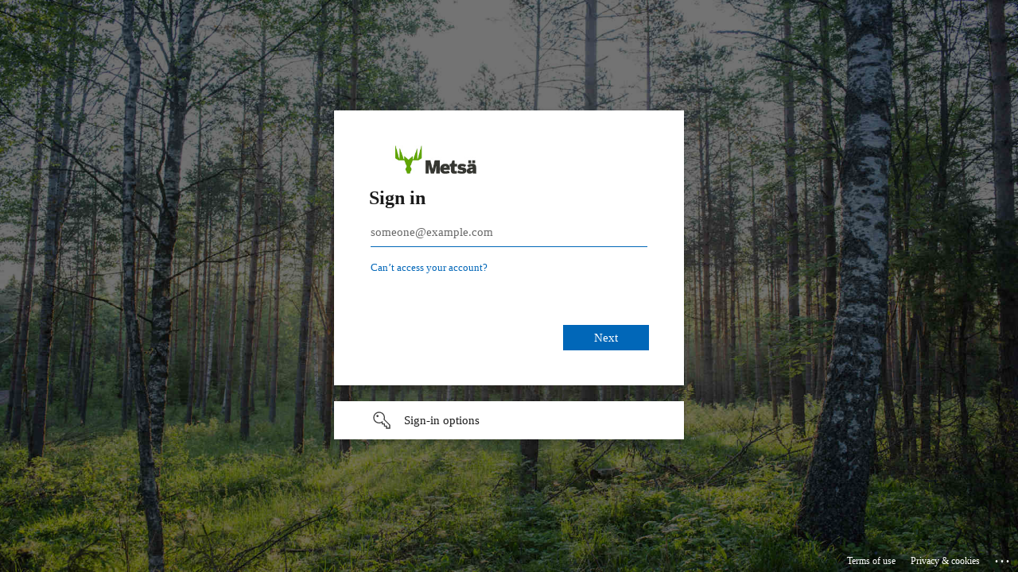

--- FILE ---
content_type: text/html; charset=utf-8
request_url: https://login.microsoftonline.com/770c8619-ed01-4f02-84c5-2d8ea3da5d94/oauth2/v2.0/authorize?client_id=3931af1c-a7a7-4ab6-b6bd-dff77e727f49&redirect_uri=https%3A%2F%2Fwww.metsagroup.com%2Fsignin-oidc%2F&response_type=id_token&scope=openid%20profile&response_mode=form_post&nonce=639046714764741010.OTU5OTRkYmEtNzdlYS00MDU1LWI0MWMtZmZjOTNkYTMzZWIwYmM5MWIxY2ItNGE0ZS00ODlhLTkxNDMtMGQ2MWI0YzZiMzg2&prompt=select_account&state=CfDJ8CJr_5BMs_tBr_dAIt7OmrRr_0wgB3Ege1Um1qW35mlWNMHYKwgQNUDFfw7vwh2rrPWOd4mcX6BzX6PK3ZntK1IlrpcDIT8M4MyBj-7xtqLZhkXnQMISME-jfDXt74Cv8NhfyaJushB0dqggv7ddjopEhqUM7-dAwGFi8-vILprQ6FPHzJYFPRqAZSK-43MSZ_OO0XA0KmwE2MGnD2JIc4PHVZLel69qTR3jBTT8aTFMr-XjvuAuEGWSWqQYVmWGfRlrJ_hkAzjCaI87xoYjQ0KFVm1_RjnahNt7t1MjXYSvLOmMISWtY8KXxhl5EBQcRn3jSttSTSnAVQuBw_vy1grVEPcC87ouaZJKpqfwFUFF5qyVxNg7NwjEMnvKdG6eLilI2Bf0PNLmTxIIpUOUH_s&x-client-SKU=ID_NET8_0&x-client-ver=7.1.2.0&sso_reload=true
body_size: 17234
content:


<!-- Copyright (C) Microsoft Corporation. All rights reserved. -->
<!DOCTYPE html>
<html dir="ltr" class="" lang="en">
<head>
    <title>Sign in to your account</title>
    <meta http-equiv="Content-Type" content="text/html; charset=UTF-8">
    <meta http-equiv="X-UA-Compatible" content="IE=edge">
    <meta name="viewport" content="width=device-width, initial-scale=1.0, maximum-scale=2.0, user-scalable=yes">
    <meta http-equiv="Pragma" content="no-cache">
    <meta http-equiv="Expires" content="-1">
    <link rel="preconnect" href="https://aadcdn.msauth.net" crossorigin>
<meta http-equiv="x-dns-prefetch-control" content="on">
<link rel="dns-prefetch" href="//aadcdn.msauth.net">
<link rel="dns-prefetch" href="//aadcdn.msftauth.net">

    <meta name="PageID" content="ConvergedSignIn" />
    <meta name="SiteID" content="" />
    <meta name="ReqLC" content="1033" />
    <meta name="LocLC" content="en-US" />


        <meta name="format-detection" content="telephone=no" />

    <noscript>
        <meta http-equiv="Refresh" content="0; URL=https://login.microsoftonline.com/jsdisabled" />
    </noscript>

    
    
<meta name="robots" content="none" />

<script type="text/javascript" nonce='etdChqG2WKJlcJLdUQfI_w'>//<![CDATA[
$Config={"fShowPersistentCookiesWarning":false,"urlMsaSignUp":"https://login.live.com/oauth20_authorize.srf?scope=openid+profile+email+offline_access\u0026response_type=code\u0026client_id=51483342-085c-4d86-bf88-cf50c7252078\u0026response_mode=form_post\u0026redirect_uri=https%3a%2f%2flogin.microsoftonline.com%2fcommon%2ffederation%2foauth2msa\u0026state=[base64]\u0026estsfed=1\u0026uaid=9c98c7999f1e44c087930ff478eb3c55\u0026signup=1\u0026lw=1\u0026fl=easi2\u0026fci=3931af1c-a7a7-4ab6-b6bd-dff77e727f49","urlMsaLogout":"https://login.live.com/logout.srf?iframed_by=https%3a%2f%2flogin.microsoftonline.com","urlOtherIdpForget":"https://login.live.com/forgetme.srf?iframed_by=https%3a%2f%2flogin.microsoftonline.com","showCantAccessAccountLink":true,"arrExternalTrustedRealmFederatedIdps":[{"IdpType":400,"IdpSignInUrl":"https://login.live.com/oauth20_authorize.srf?scope=openid+profile+email+offline_access\u0026response_type=code\u0026client_id=51483342-085c-4d86-bf88-cf50c7252078\u0026response_mode=form_post\u0026redirect_uri=https%3a%2f%2flogin.microsoftonline.com%2fcommon%2ffederation%2foauth2msa\u0026state=[base64]\u0026estsfed=1\u0026uaid=9c98c7999f1e44c087930ff478eb3c55\u0026fci=3931af1c-a7a7-4ab6-b6bd-dff77e727f49\u0026idp_hint=github.com","DisplayName":"GitHub","Promoted":false}],"fEnableShowResendCode":true,"iShowResendCodeDelay":90000,"sSMSCtryPhoneData":"AF~Afghanistan~93!!!AX~Åland Islands~358!!!AL~Albania~355!!!DZ~Algeria~213!!!AS~American Samoa~1!!!AD~Andorra~376!!!AO~Angola~244!!!AI~Anguilla~1!!!AG~Antigua and Barbuda~1!!!AR~Argentina~54!!!AM~Armenia~374!!!AW~Aruba~297!!!AC~Ascension Island~247!!!AU~Australia~61!!!AT~Austria~43!!!AZ~Azerbaijan~994!!!BS~Bahamas~1!!!BH~Bahrain~973!!!BD~Bangladesh~880!!!BB~Barbados~1!!!BY~Belarus~375!!!BE~Belgium~32!!!BZ~Belize~501!!!BJ~Benin~229!!!BM~Bermuda~1!!!BT~Bhutan~975!!!BO~Bolivia~591!!!BQ~Bonaire~599!!!BA~Bosnia and Herzegovina~387!!!BW~Botswana~267!!!BR~Brazil~55!!!IO~British Indian Ocean Territory~246!!!VG~British Virgin Islands~1!!!BN~Brunei~673!!!BG~Bulgaria~359!!!BF~Burkina Faso~226!!!BI~Burundi~257!!!CV~Cabo Verde~238!!!KH~Cambodia~855!!!CM~Cameroon~237!!!CA~Canada~1!!!KY~Cayman Islands~1!!!CF~Central African Republic~236!!!TD~Chad~235!!!CL~Chile~56!!!CN~China~86!!!CX~Christmas Island~61!!!CC~Cocos (Keeling) Islands~61!!!CO~Colombia~57!!!KM~Comoros~269!!!CG~Congo~242!!!CD~Congo (DRC)~243!!!CK~Cook Islands~682!!!CR~Costa Rica~506!!!CI~Côte d\u0027Ivoire~225!!!HR~Croatia~385!!!CU~Cuba~53!!!CW~Curaçao~599!!!CY~Cyprus~357!!!CZ~Czechia~420!!!DK~Denmark~45!!!DJ~Djibouti~253!!!DM~Dominica~1!!!DO~Dominican Republic~1!!!EC~Ecuador~593!!!EG~Egypt~20!!!SV~El Salvador~503!!!GQ~Equatorial Guinea~240!!!ER~Eritrea~291!!!EE~Estonia~372!!!ET~Ethiopia~251!!!FK~Falkland Islands~500!!!FO~Faroe Islands~298!!!FJ~Fiji~679!!!FI~Finland~358!!!FR~France~33!!!GF~French Guiana~594!!!PF~French Polynesia~689!!!GA~Gabon~241!!!GM~Gambia~220!!!GE~Georgia~995!!!DE~Germany~49!!!GH~Ghana~233!!!GI~Gibraltar~350!!!GR~Greece~30!!!GL~Greenland~299!!!GD~Grenada~1!!!GP~Guadeloupe~590!!!GU~Guam~1!!!GT~Guatemala~502!!!GG~Guernsey~44!!!GN~Guinea~224!!!GW~Guinea-Bissau~245!!!GY~Guyana~592!!!HT~Haiti~509!!!HN~Honduras~504!!!HK~Hong Kong SAR~852!!!HU~Hungary~36!!!IS~Iceland~354!!!IN~India~91!!!ID~Indonesia~62!!!IR~Iran~98!!!IQ~Iraq~964!!!IE~Ireland~353!!!IM~Isle of Man~44!!!IL~Israel~972!!!IT~Italy~39!!!JM~Jamaica~1!!!JP~Japan~81!!!JE~Jersey~44!!!JO~Jordan~962!!!KZ~Kazakhstan~7!!!KE~Kenya~254!!!KI~Kiribati~686!!!KR~Korea~82!!!KW~Kuwait~965!!!KG~Kyrgyzstan~996!!!LA~Laos~856!!!LV~Latvia~371!!!LB~Lebanon~961!!!LS~Lesotho~266!!!LR~Liberia~231!!!LY~Libya~218!!!LI~Liechtenstein~423!!!LT~Lithuania~370!!!LU~Luxembourg~352!!!MO~Macao SAR~853!!!MG~Madagascar~261!!!MW~Malawi~265!!!MY~Malaysia~60!!!MV~Maldives~960!!!ML~Mali~223!!!MT~Malta~356!!!MH~Marshall Islands~692!!!MQ~Martinique~596!!!MR~Mauritania~222!!!MU~Mauritius~230!!!YT~Mayotte~262!!!MX~Mexico~52!!!FM~Micronesia~691!!!MD~Moldova~373!!!MC~Monaco~377!!!MN~Mongolia~976!!!ME~Montenegro~382!!!MS~Montserrat~1!!!MA~Morocco~212!!!MZ~Mozambique~258!!!MM~Myanmar~95!!!NA~Namibia~264!!!NR~Nauru~674!!!NP~Nepal~977!!!NL~Netherlands~31!!!NC~New Caledonia~687!!!NZ~New Zealand~64!!!NI~Nicaragua~505!!!NE~Niger~227!!!NG~Nigeria~234!!!NU~Niue~683!!!NF~Norfolk Island~672!!!KP~North Korea~850!!!MK~North Macedonia~389!!!MP~Northern Mariana Islands~1!!!NO~Norway~47!!!OM~Oman~968!!!PK~Pakistan~92!!!PW~Palau~680!!!PS~Palestinian Authority~970!!!PA~Panama~507!!!PG~Papua New Guinea~675!!!PY~Paraguay~595!!!PE~Peru~51!!!PH~Philippines~63!!!PL~Poland~48!!!PT~Portugal~351!!!PR~Puerto Rico~1!!!QA~Qatar~974!!!RE~Réunion~262!!!RO~Romania~40!!!RU~Russia~7!!!RW~Rwanda~250!!!BL~Saint Barthélemy~590!!!KN~Saint Kitts and Nevis~1!!!LC~Saint Lucia~1!!!MF~Saint Martin~590!!!PM~Saint Pierre and Miquelon~508!!!VC~Saint Vincent and the Grenadines~1!!!WS~Samoa~685!!!SM~San Marino~378!!!ST~São Tomé and Príncipe~239!!!SA~Saudi Arabia~966!!!SN~Senegal~221!!!RS~Serbia~381!!!SC~Seychelles~248!!!SL~Sierra Leone~232!!!SG~Singapore~65!!!SX~Sint Maarten~1!!!SK~Slovakia~421!!!SI~Slovenia~386!!!SB~Solomon Islands~677!!!SO~Somalia~252!!!ZA~South Africa~27!!!SS~South Sudan~211!!!ES~Spain~34!!!LK~Sri Lanka~94!!!SH~St Helena, Ascension, and Tristan da Cunha~290!!!SD~Sudan~249!!!SR~Suriname~597!!!SJ~Svalbard~47!!!SZ~Swaziland~268!!!SE~Sweden~46!!!CH~Switzerland~41!!!SY~Syria~963!!!TW~Taiwan~886!!!TJ~Tajikistan~992!!!TZ~Tanzania~255!!!TH~Thailand~66!!!TL~Timor-Leste~670!!!TG~Togo~228!!!TK~Tokelau~690!!!TO~Tonga~676!!!TT~Trinidad and Tobago~1!!!TA~Tristan da Cunha~290!!!TN~Tunisia~216!!!TR~Turkey~90!!!TM~Turkmenistan~993!!!TC~Turks and Caicos Islands~1!!!TV~Tuvalu~688!!!VI~U.S. Virgin Islands~1!!!UG~Uganda~256!!!UA~Ukraine~380!!!AE~United Arab Emirates~971!!!GB~United Kingdom~44!!!US~United States~1!!!UY~Uruguay~598!!!UZ~Uzbekistan~998!!!VU~Vanuatu~678!!!VA~Vatican City~39!!!VE~Venezuela~58!!!VN~Vietnam~84!!!WF~Wallis and Futuna~681!!!YE~Yemen~967!!!ZM~Zambia~260!!!ZW~Zimbabwe~263","fUseInlinePhoneNumber":true,"fDetectBrowserCapabilities":true,"fUseMinHeight":true,"fShouldSupportTargetCredentialForRecovery":true,"fAvoidNewOtcGenerationWhenAlreadySent":true,"fUseCertificateInterstitialView":true,"fIsPasskeySupportEnabled":true,"arrPromotedFedCredTypes":[],"fShowUserAlreadyExistErrorHandling":true,"fBlockOnAppleEmailClaimError":true,"fIsVerifiableCredentialsSupportEnabled":true,"iVerifiableCredentialPresentationPollingIntervalSeconds":0.5,"iVerifiableCredentialPresentationPollingTimeoutSeconds":300,"fIsQrPinEnabled":true,"fPasskeyAssertionRedirect":true,"fFixUrlExternalIdpFederation":true,"fEnableBackButtonBugFix":true,"fEnableTotalLossRecovery":true,"fUpdatePromotedCredTypesOrder":true,"fUseNewPromotedCredsComponent":true,"urlSessionState":"https://login.microsoftonline.com/common/DeviceCodeStatus","urlResetPassword":"https://passwordreset.microsoftonline.com/?ru=https%3a%2f%2flogin.microsoftonline.com%2f770c8619-ed01-4f02-84c5-2d8ea3da5d94%2freprocess%3fctx%[base64]\u0026mkt=en-US\u0026hosted=0\u0026device_platform=macOS","urlMsaResetPassword":"https://account.live.com/password/reset?wreply=https%3a%2f%2flogin.microsoftonline.com%2f770c8619-ed01-4f02-84c5-2d8ea3da5d94%2freprocess%3fctx%[base64]\u0026mkt=en-US","fFixUrlResetPassword":true,"urlGetCredentialType":"https://login.microsoftonline.com/common/GetCredentialType?mkt=en-US","urlGetRecoveryCredentialType":"https://login.microsoftonline.com/common/getrecoverycredentialtype?mkt=en-US","urlGetOneTimeCode":"https://login.microsoftonline.com/common/GetOneTimeCode","urlLogout":"https://login.microsoftonline.com/770c8619-ed01-4f02-84c5-2d8ea3da5d94/uxlogout","urlForget":"https://login.microsoftonline.com/forgetuser","urlDisambigRename":"https://go.microsoft.com/fwlink/p/?LinkID=733247","urlGoToAADError":"https://login.live.com/oauth20_authorize.srf?scope=openid+profile+email+offline_access\u0026response_type=code\u0026client_id=51483342-085c-4d86-bf88-cf50c7252078\u0026response_mode=form_post\u0026redirect_uri=https%3a%2f%2flogin.microsoftonline.com%2fcommon%2ffederation%2foauth2msa\u0026state=[base64]\u0026estsfed=1\u0026uaid=9c98c7999f1e44c087930ff478eb3c55\u0026fci=3931af1c-a7a7-4ab6-b6bd-dff77e727f49","urlDeviceFingerprinting":"","urlPIAEndAuth":"https://login.microsoftonline.com/common/PIA/EndAuth","urlStartTlr":"https://login.microsoftonline.com/770c8619-ed01-4f02-84c5-2d8ea3da5d94/tlr/start","fKMSIEnabled":false,"iLoginMode":1,"fAllowPhoneSignIn":true,"fAllowPhoneInput":true,"fAllowSkypeNameLogin":true,"iMaxPollErrors":5,"iPollingTimeout":300,"srsSuccess":true,"fShowSwitchUser":true,"arrValErrs":["16000"],"sErrorCode":"16000","sWAMExtension":"ppnbnpeolgkicgegkbkbjmhlideopiji","sWAMChannel":"53ee284d-920a-4b59-9d30-a60315b26836","sErrTxt":"","sResetPasswordPrefillParam":"username","onPremPasswordValidationConfig":{"isUserRealmPrecheckEnabled":true},"fSwitchDisambig":true,"oCancelPostParams":{"error":"access_denied","error_subcode":"cancel","state":"[base64]","canary":"1GxZfRCFgZR4550lj/1qOG2N9j5WYYPUUWtOcpOnwA0=1:1:CANARY:+AJzUYgzg7fIraO1Qk1osPoPRN0hwaMPZVlFoaHL/jc="},"iRemoteNgcPollingType":2,"fUseNewNoPasswordTypes":true,"urlAadSignup":"https://signup.microsoft.com/signup?sku=teams_commercial_trial\u0026origin=ests\u0026culture=en-US","urlTenantedEndpointFormat":"https://login.microsoftonline.com/{0}/oauth2/v2.0/authorize?client_id=3931af1c-a7a7-4ab6-b6bd-dff77e727f49\u0026redirect_uri=https%3a%2f%2fwww.metsagroup.com%2fsignin-oidc%2f\u0026response_type=id_token\u0026scope=openid+profile\u0026response_mode=form_post\u0026nonce=639046714764741010.OTU5OTRkYmEtNzdlYS00MDU1LWI0MWMtZmZjOTNkYTMzZWIwYmM5MWIxY2ItNGE0ZS00ODlhLTkxNDMtMGQ2MWI0YzZiMzg2\u0026prompt=select_account\u0026state=[base64]\u0026x-client-SKU=ID_NET8_0\u0026x-client-ver=7.1.2.0\u0026sso_reload=true\u0026allowbacktocommon=True","sCloudInstanceName":"microsoftonline.com","fShowSignInOptionsAsButton":true,"fUseNewPhoneSignInError":true,"fIsUpdatedAutocompleteEnabled":true,"fActivateFocusOnApprovalNumberRemoteNGC":true,"fIsPasskey":true,"fEnableDFPIntegration":true,"fEnableCenterFocusedApprovalNumber":true,"fShowPassKeyErrorUCP":true,"fFixPhoneDisambigSignupRedirect":true,"fEnableQrCodeA11YFixes":true,"fEnablePasskeyAwpError":true,"fEnableAuthenticatorTimeoutFix":true,"fEnablePasskeyAutofillUI":true,"sCrossDomainCanary":"[base64]","arrExcludedDisplayNames":["unknown"],"fFixShowRevealPassword":true,"fRemoveTLRFragment":true,"iMaxStackForKnockoutAsyncComponents":10000,"fShowButtons":true,"urlCdn":"https://aadcdn.msauth.net/shared/1.0/","urlDefaultFavicon":"https://aadcdn.msauth.net/shared/1.0/content/images/favicon_a_eupayfgghqiai7k9sol6lg2.ico","urlFooterTOU":"https://www.microsoft.com/en-US/servicesagreement/","urlFooterPrivacy":"https://privacy.microsoft.com/en-US/privacystatement","urlPost":"https://login.microsoftonline.com/770c8619-ed01-4f02-84c5-2d8ea3da5d94/login","urlPostAad":"https://login.microsoftonline.com/770c8619-ed01-4f02-84c5-2d8ea3da5d94/login","urlPostMsa":"https://login.live.com/ppsecure/partnerpost.srf?scope=openid+profile+email+offline_access\u0026response_type=code\u0026client_id=51483342-085c-4d86-bf88-cf50c7252078\u0026response_mode=form_post\u0026redirect_uri=https%3a%2f%2flogin.microsoftonline.com%2fcommon%2ffederation%2foauth2msa\u0026state=[base64]\u0026flow=fido\u0026estsfed=1\u0026uaid=9c98c7999f1e44c087930ff478eb3c55\u0026fci=3931af1c-a7a7-4ab6-b6bd-dff77e727f49","urlRefresh":"https://login.microsoftonline.com/770c8619-ed01-4f02-84c5-2d8ea3da5d94/reprocess?ctx=[base64]\u0026prompt=select_account","urlCancel":"https://www.metsagroup.com/signin-oidc/","urlResume":"https://login.microsoftonline.com/770c8619-ed01-4f02-84c5-2d8ea3da5d94/resume?ctx=[base64]","iPawnIcon":0,"iPollingInterval":1,"sPOST_Username":"","fEnableNumberMatching":true,"sFT":"[base64]","sFTName":"flowToken","sSessionIdentifierName":"code","sCtx":"[base64]","iProductIcon":-1,"fEnableOneDSClientTelemetry":true,"staticTenantBranding":[{"Locale":0,"BannerLogo":"https://aadcdn.msauthimages.net/c1c6b6c8-4vbhkvi7gu631z8a2c-2yy0kpbyfekkzwzceceidjc8/logintenantbranding/0/bannerlogo?ts=637360236206122720","TileLogo":"https://aadcdn.msauthimages.net/c1c6b6c8-4vbhkvi7gu631z8a2c-2yy0kpbyfekkzwzceceidjc8/logintenantbranding/0/tilelogo?ts=637090213191199604","Illustration":"https://aadcdn.msauthimages.net/c1c6b6c8-4vbhkvi7gu631z8a2c-2yy0kpbyfekkzwzceceidjc8/logintenantbranding/0/illustration?ts=636476713118035089","UserIdLabel":"someone@example.com","KeepMeSignedInDisabled":false,"UseTransparentLightBox":false}],"oAppCobranding":{},"iBackgroundImage":4,"arrSessions":[],"fApplicationInsightsEnabled":false,"iApplicationInsightsEnabledPercentage":0,"urlSetDebugMode":"https://login.microsoftonline.com/common/debugmode","fEnableCssAnimation":true,"fDisableAnimationIfAnimationEndUnsupported":true,"fAllowGrayOutLightBox":true,"fUseMsaSessionState":true,"fIsRemoteNGCSupported":true,"desktopSsoConfig":{"isEdgeAnaheimAllowed":true,"iwaEndpointUrlFormat":"https://autologon.microsoftazuread-sso.com/{0}/winauth/sso?client-request-id=9c98c799-9f1e-44c0-8793-0ff478eb3c55","iwaSsoProbeUrlFormat":"https://autologon.microsoftazuread-sso.com/{0}/winauth/ssoprobe?client-request-id=9c98c799-9f1e-44c0-8793-0ff478eb3c55","iwaIFrameUrlFormat":"https://autologon.microsoftazuread-sso.com/{0}/winauth/iframe?client-request-id=9c98c799-9f1e-44c0-8793-0ff478eb3c55\u0026isAdalRequest=False","iwaRequestTimeoutInMs":10000,"startDesktopSsoOnPageLoad":false,"progressAnimationTimeout":10000,"isEdgeAllowed":false,"minDssoEdgeVersion":"17","isSafariAllowed":true,"redirectUri":"https://www.metsagroup.com/signin-oidc/","redirectDssoErrorPostParams":{"error":"interaction_required","error_description":"Seamless single sign on failed for the user. This can happen if the user is unable to access on premises AD or intranet zone is not configured correctly Trace ID: 95108cc2-55c7-491a-b3aa-b0e810428900 Correlation ID: 9c98c799-9f1e-44c0-8793-0ff478eb3c55 Timestamp: 2026-01-22 09:37:57Z","state":"[base64]","canary":"1GxZfRCFgZR4550lj/1qOG2N9j5WYYPUUWtOcpOnwA0=1:1:CANARY:+AJzUYgzg7fIraO1Qk1osPoPRN0hwaMPZVlFoaHL/jc="},"isIEAllowedForSsoProbe":true,"edgeRedirectUri":"https://autologon.microsoftazuread-sso.com/770c8619-ed01-4f02-84c5-2d8ea3da5d94/winauth/sso/edgeredirect?client-request-id=9c98c799-9f1e-44c0-8793-0ff478eb3c55\u0026origin=login.microsoftonline.com\u0026is_redirected=1","isFlowTokenPassedInEdge":true},"urlLogin":"https://login.microsoftonline.com/770c8619-ed01-4f02-84c5-2d8ea3da5d94/reprocess?ctx=[base64]","urlDssoStatus":"https://login.microsoftonline.com/common/instrumentation/dssostatus","iSessionPullType":2,"fUseSameSite":true,"iAllowedIdentities":2,"uiflavor":1001,"urlFidoHelp":"https://go.microsoft.com/fwlink/?linkid=2013738","fShouldPlatformKeyBeSuppressed":true,"urlFidoLogin":"https://login.microsoft.com/770c8619-ed01-4f02-84c5-2d8ea3da5d94/fido/get?uiflavor=Web","fIsFidoSupported":true,"fLoadStringCustomizationPromises":true,"fUseAlternateTextForSwitchToCredPickerLink":true,"fOfflineAccountVisible":false,"fEnableUserStateFix":true,"fAccessPassSupported":true,"fShowAccessPassPeek":true,"fUpdateSessionPollingLogic":true,"fEnableShowPickerCredObservable":true,"fFetchSessionsSkipDsso":true,"fIsCiamUserFlowUxNewLogicEnabled":true,"fUseNonMicrosoftDefaultBrandingForCiam":true,"sCompanyDisplayName":"Mets\u0026#228; Group","fRemoveCustomCss":true,"fFixUICrashForApiRequestHandler":true,"fShowUpdatedKoreanPrivacyFooter":true,"fUsePostCssHotfix":true,"fFixUserFlowBranding":true,"fIsQrCodePinSupported":true,"fEnablePasskeyNullFix":true,"fEnableRefreshCookiesFix":true,"fEnableWebNativeBridgeInterstitialUx":true,"fEnableWindowParentingFix":true,"fEnableNativeBridgeErrors":true,"urlAcmaServerPath":"https://login.microsoftonline.com","sTenantId":"770c8619-ed01-4f02-84c5-2d8ea3da5d94","sMkt":"en-US","fIsDesktop":true,"fUpdateConfigInit":true,"fLogDisallowedCssProperties":true,"fDisallowExternalFonts":true,"sFidoChallenge":"O.eyJ0eXAiOiJKV1QiLCJhbGciOiJSUzI1NiIsIng1dCI6IlBjWDk4R1g0MjBUMVg2c0JEa3poUW1xZ3dNVSJ9.eyJhdWQiOiJ1cm46bWljcm9zb2Z0OmZpZG86Y2hhbGxlbmdlIiwiaXNzIjoiaHR0cHM6Ly9sb2dpbi5taWNyb3NvZnQuY29tIiwiaWF0IjoxNzY5MDc0Njc3LCJuYmYiOjE3NjkwNzQ2NzcsImV4cCI6MTc2OTA3NDk3N30.[base64]","scid":1013,"hpgact":1800,"hpgid":1104,"pgid":"ConvergedSignIn","apiCanary":"[base64]","canary":"1GxZfRCFgZR4550lj/1qOG2N9j5WYYPUUWtOcpOnwA0=1:1:CANARY:+AJzUYgzg7fIraO1Qk1osPoPRN0hwaMPZVlFoaHL/jc=","sCanaryTokenName":"canary","fSkipRenderingNewCanaryToken":false,"fEnableNewCsrfProtection":true,"correlationId":"9c98c799-9f1e-44c0-8793-0ff478eb3c55","sessionId":"95108cc2-55c7-491a-b3aa-b0e810428900","sRingId":"R6","locale":{"mkt":"en-US","lcid":1033},"slMaxRetry":2,"slReportFailure":true,"strings":{"desktopsso":{"authenticatingmessage":"Trying to sign you in"}},"enums":{"ClientMetricsModes":{"None":0,"SubmitOnPost":1,"SubmitOnRedirect":2,"InstrumentPlt":4}},"urls":{"instr":{"pageload":"https://login.microsoftonline.com/common/instrumentation/reportpageload","dssostatus":"https://login.microsoftonline.com/common/instrumentation/dssostatus"}},"browser":{"ltr":1,"Chrome":1,"_Mac":1,"_M131":1,"_D0":1,"Full":1,"RE_WebKit":1,"b":{"name":"Chrome","major":131,"minor":0},"os":{"name":"OSX","version":"10.15.7"},"V":"131.0"},"watson":{"url":"/common/handlers/watson","bundle":"https://aadcdn.msauth.net/ests/2.1/content/cdnbundles/watson.min_q5ptmu8aniymd4ftuqdkda2.js","sbundle":"https://aadcdn.msauth.net/ests/2.1/content/cdnbundles/watsonsupportwithjquery.3.5.min_dc940oomzau4rsu8qesnvg2.js","fbundle":"https://aadcdn.msauth.net/ests/2.1/content/cdnbundles/frameworksupport.min_oadrnc13magb009k4d20lg2.js","resetErrorPeriod":5,"maxCorsErrors":-1,"maxInjectErrors":5,"maxErrors":10,"maxTotalErrors":3,"expSrcs":["https://login.microsoftonline.com","https://aadcdn.msauth.net/","https://aadcdn.msftauth.net/",".login.microsoftonline.com"],"envErrorRedirect":true,"envErrorUrl":"/common/handlers/enverror"},"loader":{"cdnRoots":["https://aadcdn.msauth.net/","https://aadcdn.msftauth.net/"],"logByThrowing":true,"tenantBrandingCdnRoots":["aadcdn.msauthimages.net","aadcdn.msftauthimages.net"]},"serverDetails":{"slc":"ProdSlices","dc":"FRC","ri":"PA1XXXX","ver":{"v":[2,1,23173,3]},"rt":"2026-01-22T09:37:57","et":35},"clientEvents":{"enabled":true,"telemetryEnabled":true,"useOneDSEventApi":true,"flush":60000,"autoPost":true,"autoPostDelay":1000,"minEvents":1,"maxEvents":1,"pltDelay":500,"appInsightsConfig":{"instrumentationKey":"b0c252808e614e949086e019ae1cb300-e0c02060-e3b3-4965-bd7c-415e1a7a9fde-6951","webAnalyticsConfiguration":{"autoCapture":{"jsError":true}}},"defaultEventName":"IDUX_ESTSClientTelemetryEvent_WebWatson","serviceID":3,"endpointUrl":"https://eu-mobile.events.data.microsoft.com/OneCollector/1.0/"},"fApplyAsciiRegexOnInput":true,"country":"US","fBreakBrandingSigninString":true,"bsso":{"states":{"START":"start","INPROGRESS":"in-progress","END":"end","END_SSO":"end-sso","END_USERS":"end-users"},"nonce":"AwABEgEAAAADAOz_BQD0_wzWcINfZ8RB40AK2Rtqf8giCvsy3tzUuoFf-ikd4I6SerD5cvZ7M750U1D0yWN71LoSX4ZG5_D-P_HPnyZkJKQgAA","overallTimeoutMs":4000,"telemetry":{"type":"ChromeSsoTelemetry","nonce":"AwABDwEAAAADAOz_BQD0_-URmmH0TkSZ5VRk_ATPY3oFcBHfTu0aHVaXnN8n0A4p55599XPahA02mRamNyxNM52uS_Vv5i3bf-JwJtWOsoUTxAu0HU-jKoAx3C1tUAnTIAA","reportStates":[]},"redirectEndStates":["end"],"cookieNames":{"aadSso":"AADSSO","winSso":"ESTSSSO","ssoTiles":"ESTSSSOTILES","ssoPulled":"SSOCOOKIEPULLED","userList":"ESTSUSERLIST"},"type":"chrome","reason":"Pull suppressed because it was already attempted and the current URL was reloaded."},"urlNoCookies":"https://login.microsoftonline.com/cookiesdisabled","fTrimChromeBssoUrl":true,"inlineMode":5,"fShowCopyDebugDetailsLink":true,"fTenantBrandingCdnAddEventHandlers":true,"fAddTryCatchForIFrameRedirects":true};
//]]></script> 
<script type="text/javascript" nonce='etdChqG2WKJlcJLdUQfI_w'>//<![CDATA[
!function(){var e=window,r=e.$Debug=e.$Debug||{},t=e.$Config||{};if(!r.appendLog){var n=[],o=0;r.appendLog=function(e){var r=t.maxDebugLog||25,i=(new Date).toUTCString()+":"+e;n.push(o+":"+i),n.length>r&&n.shift(),o++},r.getLogs=function(){return n}}}(),function(){function e(e,r){function t(i){var a=e[i];if(i<n-1){return void(o.r[a]?t(i+1):o.when(a,function(){t(i+1)}))}r(a)}var n=e.length;t(0)}function r(e,r,i){function a(){var e=!!s.method,o=e?s.method:i[0],a=s.extraArgs||[],u=n.$WebWatson;try{
var c=t(i,!e);if(a&&a.length>0){for(var d=a.length,l=0;l<d;l++){c.push(a[l])}}o.apply(r,c)}catch(e){return void(u&&u.submitFromException&&u.submitFromException(e))}}var s=o.r&&o.r[e];return r=r||this,s&&(s.skipTimeout?a():n.setTimeout(a,0)),s}function t(e,r){return Array.prototype.slice.call(e,r?1:0)}var n=window;n.$Do||(n.$Do={"q":[],"r":[],"removeItems":[],"lock":0,"o":[]});var o=n.$Do;o.when=function(t,n){function i(e){r(e,a,s)||o.q.push({"id":e,"c":a,"a":s})}var a=0,s=[],u=1;"function"==typeof n||(a=n,
u=2);for(var c=u;c<arguments.length;c++){s.push(arguments[c])}t instanceof Array?e(t,i):i(t)},o.register=function(e,t,n){if(!o.r[e]){o.o.push(e);var i={};if(t&&(i.method=t),n&&(i.skipTimeout=n),arguments&&arguments.length>3){i.extraArgs=[];for(var a=3;a<arguments.length;a++){i.extraArgs.push(arguments[a])}}o.r[e]=i,o.lock++;try{for(var s=0;s<o.q.length;s++){var u=o.q[s];u.id==e&&r(e,u.c,u.a)&&o.removeItems.push(u)}}catch(e){throw e}finally{if(0===--o.lock){for(var c=0;c<o.removeItems.length;c++){
for(var d=o.removeItems[c],l=0;l<o.q.length;l++){if(o.q[l]===d){o.q.splice(l,1);break}}}o.removeItems=[]}}}},o.unregister=function(e){o.r[e]&&delete o.r[e]}}(),function(e,r){function t(){if(!a){if(!r.body){return void setTimeout(t)}a=!0,e.$Do.register("doc.ready",0,!0)}}function n(){if(!s){if(!r.body){return void setTimeout(n)}t(),s=!0,e.$Do.register("doc.load",0,!0),i()}}function o(e){(r.addEventListener||"load"===e.type||"complete"===r.readyState)&&t()}function i(){
r.addEventListener?(r.removeEventListener("DOMContentLoaded",o,!1),e.removeEventListener("load",n,!1)):r.attachEvent&&(r.detachEvent("onreadystatechange",o),e.detachEvent("onload",n))}var a=!1,s=!1;if("complete"===r.readyState){return void setTimeout(n)}!function(){r.addEventListener?(r.addEventListener("DOMContentLoaded",o,!1),e.addEventListener("load",n,!1)):r.attachEvent&&(r.attachEvent("onreadystatechange",o),e.attachEvent("onload",n))}()}(window,document),function(){function e(){
return f.$Config||f.ServerData||{}}function r(e,r){var t=f.$Debug;t&&t.appendLog&&(r&&(e+=" '"+(r.src||r.href||"")+"'",e+=", id:"+(r.id||""),e+=", async:"+(r.async||""),e+=", defer:"+(r.defer||"")),t.appendLog(e))}function t(){var e=f.$B;if(void 0===d){if(e){d=e.IE}else{var r=f.navigator.userAgent;d=-1!==r.indexOf("MSIE ")||-1!==r.indexOf("Trident/")}}return d}function n(){var e=f.$B;if(void 0===l){if(e){l=e.RE_Edge}else{var r=f.navigator.userAgent;l=-1!==r.indexOf("Edge")}}return l}function o(e){
var r=e.indexOf("?"),t=r>-1?r:e.length,n=e.lastIndexOf(".",t);return e.substring(n,n+v.length).toLowerCase()===v}function i(){var r=e();return(r.loader||{}).slReportFailure||r.slReportFailure||!1}function a(){return(e().loader||{}).redirectToErrorPageOnLoadFailure||!1}function s(){return(e().loader||{}).logByThrowing||!1}function u(e){if(!t()&&!n()){return!1}var r=e.src||e.href||"";if(!r){return!0}if(o(r)){var i,a,s;try{i=e.sheet,a=i&&i.cssRules,s=!1}catch(e){s=!0}if(i&&!a&&s){return!0}
if(i&&a&&0===a.length){return!0}}return!1}function c(){function t(e){g.getElementsByTagName("head")[0].appendChild(e)}function n(e,r,t,n){var u=null;return u=o(e)?i(e):"script"===n.toLowerCase()?a(e):s(e,n),r&&(u.id=r),"function"==typeof u.setAttribute&&(u.setAttribute("crossorigin","anonymous"),t&&"string"==typeof t&&u.setAttribute("integrity",t)),u}function i(e){var r=g.createElement("link");return r.rel="stylesheet",r.type="text/css",r.href=e,r}function a(e){
var r=g.createElement("script"),t=g.querySelector("script[nonce]");if(r.type="text/javascript",r.src=e,r.defer=!1,r.async=!1,t){var n=t.nonce||t.getAttribute("nonce");r.setAttribute("nonce",n)}return r}function s(e,r){var t=g.createElement(r);return t.src=e,t}function d(e,r){if(e&&e.length>0&&r){for(var t=0;t<e.length;t++){if(-1!==r.indexOf(e[t])){return!0}}}return!1}function l(r){if(e().fTenantBrandingCdnAddEventHandlers){var t=d(E,r)?E:b;if(!(t&&t.length>1)){return r}for(var n=0;n<t.length;n++){
if(-1!==r.indexOf(t[n])){var o=t[n+1<t.length?n+1:0],i=r.substring(t[n].length);return"https://"!==t[n].substring(0,"https://".length)&&(o="https://"+o,i=i.substring("https://".length)),o+i}}return r}if(!(b&&b.length>1)){return r}for(var a=0;a<b.length;a++){if(0===r.indexOf(b[a])){return b[a+1<b.length?a+1:0]+r.substring(b[a].length)}}return r}function f(e,t,n,o){if(r("[$Loader]: "+(L.failMessage||"Failed"),o),w[e].retry<y){return w[e].retry++,h(e,t,n),void c._ReportFailure(w[e].retry,w[e].srcPath)}n&&n()}
function v(e,t,n,o){if(u(o)){return f(e,t,n,o)}r("[$Loader]: "+(L.successMessage||"Loaded"),o),h(e+1,t,n);var i=w[e].onSuccess;"function"==typeof i&&i(w[e].srcPath)}function h(e,o,i){if(e<w.length){var a=w[e];if(!a||!a.srcPath){return void h(e+1,o,i)}a.retry>0&&(a.srcPath=l(a.srcPath),a.origId||(a.origId=a.id),a.id=a.origId+"_Retry_"+a.retry);var s=n(a.srcPath,a.id,a.integrity,a.tagName);s.onload=function(){v(e,o,i,s)},s.onerror=function(){f(e,o,i,s)},s.onreadystatechange=function(){
"loaded"===s.readyState?setTimeout(function(){v(e,o,i,s)},500):"complete"===s.readyState&&v(e,o,i,s)},t(s),r("[$Loader]: Loading '"+(a.srcPath||"")+"', id:"+(a.id||""))}else{o&&o()}}var p=e(),y=p.slMaxRetry||2,m=p.loader||{},b=m.cdnRoots||[],E=m.tenantBrandingCdnRoots||[],L=this,w=[];L.retryOnError=!0,L.successMessage="Loaded",L.failMessage="Error",L.Add=function(e,r,t,n,o,i){e&&w.push({"srcPath":e,"id":r,"retry":n||0,"integrity":t,"tagName":o||"script","onSuccess":i})},L.AddForReload=function(e,r){
var t=e.src||e.href||"";L.Add(t,"AddForReload",e.integrity,1,e.tagName,r)},L.AddIf=function(e,r,t){e&&L.Add(r,t)},L.Load=function(e,r){h(0,e,r)}}var d,l,f=window,g=f.document,v=".css";c.On=function(e,r,t){if(!e){throw"The target element must be provided and cannot be null."}r?c.OnError(e,t):c.OnSuccess(e,t)},c.OnSuccess=function(e,t){if(!e){throw"The target element must be provided and cannot be null."}if(u(e)){return c.OnError(e,t)}var n=e.src||e.href||"",o=i(),s=a();r("[$Loader]: Loaded",e);var d=new c
;d.failMessage="Reload Failed",d.successMessage="Reload Success",d.Load(null,function(){if(o){throw"Unexpected state. ResourceLoader.Load() failed despite initial load success. ['"+n+"']"}s&&(document.location.href="/error.aspx?err=504")})},c.OnError=function(e,t){var n=e.src||e.href||"",o=i(),s=a();if(!e){throw"The target element must be provided and cannot be null."}r("[$Loader]: Failed",e);var u=new c;u.failMessage="Reload Failed",u.successMessage="Reload Success",u.AddForReload(e,t),
u.Load(null,function(){if(o){throw"Failed to load external resource ['"+n+"']"}s&&(document.location.href="/error.aspx?err=504")}),c._ReportFailure(0,n)},c._ReportFailure=function(e,r){if(s()&&!t()){throw"[Retry "+e+"] Failed to load external resource ['"+r+"'], reloading from fallback CDN endpoint"}},f.$Loader=c}(),function(){function e(){if(!E){var e=new h.$Loader;e.AddIf(!h.jQuery,y.sbundle,"WebWatson_DemandSupport"),y.sbundle=null,delete y.sbundle,e.AddIf(!h.$Api,y.fbundle,"WebWatson_DemandFramework"),
y.fbundle=null,delete y.fbundle,e.Add(y.bundle,"WebWatson_DemandLoaded"),e.Load(r,t),E=!0}}function r(){if(h.$WebWatson){if(h.$WebWatson.isProxy){return void t()}m.when("$WebWatson.full",function(){for(;b.length>0;){var e=b.shift();e&&h.$WebWatson[e.cmdName].apply(h.$WebWatson,e.args)}})}}function t(){if(!h.$WebWatson||h.$WebWatson.isProxy){if(!L&&JSON){try{var e=new XMLHttpRequest;e.open("POST",y.url),e.setRequestHeader("Accept","application/json"),
e.setRequestHeader("Content-Type","application/json; charset=UTF-8"),e.setRequestHeader("canary",p.apiCanary),e.setRequestHeader("client-request-id",p.correlationId),e.setRequestHeader("hpgid",p.hpgid||0),e.setRequestHeader("hpgact",p.hpgact||0);for(var r=-1,t=0;t<b.length;t++){if("submit"===b[t].cmdName){r=t;break}}var o=b[r]?b[r].args||[]:[],i={"sr":y.sr,"ec":"Failed to load external resource [Core Watson files]","wec":55,"idx":1,"pn":p.pgid||"","sc":p.scid||0,"hpg":p.hpgid||0,
"msg":"Failed to load external resource [Core Watson files]","url":o[1]||"","ln":0,"ad":0,"an":!1,"cs":"","sd":p.serverDetails,"ls":null,"diag":v(y)};e.send(JSON.stringify(i))}catch(e){}L=!0}y.loadErrorUrl&&window.location.assign(y.loadErrorUrl)}n()}function n(){b=[],h.$WebWatson=null}function o(r){return function(){var t=arguments;b.push({"cmdName":r,"args":t}),e()}}function i(){var e=["foundException","resetException","submit"],r=this;r.isProxy=!0;for(var t=e.length,n=0;n<t;n++){var i=e[n];i&&(r[i]=o(i))}
}function a(e,r,t,n,o,i,a){var s=h.event;return i||(i=l(o||s,a?a+2:2)),h.$Debug&&h.$Debug.appendLog&&h.$Debug.appendLog("[WebWatson]:"+(e||"")+" in "+(r||"")+" @ "+(t||"??")),$.submit(e,r,t,n,o||s,i,a)}function s(e,r){return{"signature":e,"args":r,"toString":function(){return this.signature}}}function u(e){for(var r=[],t=e.split("\n"),n=0;n<t.length;n++){r.push(s(t[n],[]))}return r}function c(e){for(var r=[],t=e.split("\n"),n=0;n<t.length;n++){var o=s(t[n],[]);t[n+1]&&(o.signature+="@"+t[n+1],n++),r.push(o)
}return r}function d(e){if(!e){return null}try{if(e.stack){return u(e.stack)}if(e.error){if(e.error.stack){return u(e.error.stack)}}else if(window.opera&&e.message){return c(e.message)}}catch(e){}return null}function l(e,r){var t=[];try{for(var n=arguments.callee;r>0;){n=n?n.caller:n,r--}for(var o=0;n&&o<w;){var i="InvalidMethod()";try{i=n.toString()}catch(e){}var a=[],u=n.args||n.arguments;if(u){for(var c=0;c<u.length;c++){a[c]=u[c]}}t.push(s(i,a)),n=n.caller,o++}}catch(e){t.push(s(e.toString(),[]))}
var l=d(e);return l&&(t.push(s("--- Error Event Stack -----------------",[])),t=t.concat(l)),t}function f(e){if(e){try{var r=/function (.{1,})\(/,t=r.exec(e.constructor.toString());return t&&t.length>1?t[1]:""}catch(e){}}return""}function g(e){if(e){try{if("string"!=typeof e&&JSON&&JSON.stringify){var r=f(e),t=JSON.stringify(e);return t&&"{}"!==t||(e.error&&(e=e.error,r=f(e)),(t=JSON.stringify(e))&&"{}"!==t||(t=e.toString())),r+":"+t}}catch(e){}}return""+(e||"")}function v(e){var r=[];try{
if(jQuery?(r.push("jQuery v:"+jQuery().jquery),jQuery.easing?r.push("jQuery.easing:"+JSON.stringify(jQuery.easing)):r.push("jQuery.easing is not defined")):r.push("jQuery is not defined"),e&&e.expectedVersion&&r.push("Expected jQuery v:"+e.expectedVersion),m){var t,n="";for(t=0;t<m.o.length;t++){n+=m.o[t]+";"}for(r.push("$Do.o["+n+"]"),n="",t=0;t<m.q.length;t++){n+=m.q[t].id+";"}r.push("$Do.q["+n+"]")}if(h.$Debug&&h.$Debug.getLogs){var o=h.$Debug.getLogs();o&&o.length>0&&(r=r.concat(o))}if(b){
for(var i=0;i<b.length;i++){var a=b[i];if(a&&"submit"===a.cmdName){try{if(JSON&&JSON.stringify){var s=JSON.stringify(a);s&&r.push(s)}}catch(e){r.push(g(e))}}}}}catch(e){r.push(g(e))}return r}var h=window,p=h.$Config||{},y=p.watson,m=h.$Do;if(!h.$WebWatson&&y){var b=[],E=!1,L=!1,w=10,$=h.$WebWatson=new i;$.CB={},$._orgErrorHandler=h.onerror,h.onerror=a,$.errorHooked=!0,m.when("jQuery.version",function(e){y.expectedVersion=e}),m.register("$WebWatson")}}(),function(){function e(e,r){
for(var t=r.split("."),n=t.length,o=0;o<n&&null!==e&&void 0!==e;){e=e[t[o++]]}return e}function r(r){var t=null;return null===u&&(u=e(i,"Constants")),null!==u&&r&&(t=e(u,r)),null===t||void 0===t?"":t.toString()}function t(t){var n=null;return null===a&&(a=e(i,"$Config.strings")),null!==a&&t&&(n=e(a,t.toLowerCase())),null!==n&&void 0!==n||(n=r(t)),null===n||void 0===n?"":n.toString()}function n(e,r){var n=null;return e&&r&&r[e]&&(n=t("errors."+r[e])),n||(n=t("errors."+e)),n||(n=t("errors."+c)),n||(n=t(c)),n}
function o(t){var n=null;return null===s&&(s=e(i,"$Config.urls")),null!==s&&t&&(n=e(s,t.toLowerCase())),null!==n&&void 0!==n||(n=r(t)),null===n||void 0===n?"":n.toString()}var i=window,a=null,s=null,u=null,c="GENERIC_ERROR";i.GetString=t,i.GetErrorString=n,i.GetUrl=o}(),function(){var e=window,r=e.$Config||{};e.$B=r.browser||{}}(),function(){function e(e,r,t){e&&e.addEventListener?e.addEventListener(r,t):e&&e.attachEvent&&e.attachEvent("on"+r,t)}function r(r,t){e(document.getElementById(r),"click",t)}
function t(r,t){var n=document.getElementsByName(r);n&&n.length>0&&e(n[0],"click",t)}var n=window;n.AddListener=e,n.ClickEventListenerById=r,n.ClickEventListenerByName=t}();
//]]></script> 
<script type="text/javascript" nonce='etdChqG2WKJlcJLdUQfI_w'>//<![CDATA[
!function(t,e){!function(){var n=e.getElementsByTagName("head")[0];n&&n.addEventListener&&(n.addEventListener("error",function(e){null!==e.target&&"cdn"===e.target.getAttribute("data-loader")&&t.$Loader.OnError(e.target)},!0),n.addEventListener("load",function(e){null!==e.target&&"cdn"===e.target.getAttribute("data-loader")&&t.$Loader.OnSuccess(e.target)},!0))}()}(window,document);
//]]></script>

    
        <link rel="prefetch" href="https://login.live.com/Me.htm?v=3" />
                <link rel="shortcut icon" href="https://aadcdn.msauth.net/shared/1.0/content/images/favicon_a_eupayfgghqiai7k9sol6lg2.ico" />

    <script type="text/javascript" nonce='etdChqG2WKJlcJLdUQfI_w'>
        ServerData = $Config;
    </script>


    
    <link data-loader="cdn" crossorigin="anonymous" href="https://aadcdn.msauth.net/ests/2.1/content/cdnbundles/converged.v2.login.min_kptqschdvwnh6yq41ngsjw2.css" rel="stylesheet" />


    <script data-loader="cdn" crossorigin="anonymous" src="https://aadcdn.msauth.net/shared/1.0/content/js/ConvergedLogin_PCore_XQ1tJBpoWFcL5smH9OaMyA2.js" integrity='sha384-kq/nTOW+o66pYRgqEKsX4PB8SzqPkM9e5SJxERJpvoDSAAOR4b/jHdfTEy4Tlop9' nonce='etdChqG2WKJlcJLdUQfI_w'></script>

    <script data-loader="cdn" crossorigin="anonymous" src="https://aadcdn.msauth.net/ests/2.1/content/cdnbundles/ux.converged.login.strings-en.min_h44au2mc-00supmp2ilhkg2.js" nonce='etdChqG2WKJlcJLdUQfI_w'></script>



</head>

<body data-bind="defineGlobals: ServerData, bodyCssClass" class="cb" style="display: none">
    <script type="text/javascript" nonce='etdChqG2WKJlcJLdUQfI_w'>//<![CDATA[
!function(){var e=window,s=e.document,i=e.$Config||{};if(e.self===e.top){s&&s.body&&(s.body.style.display="block")}else if(!i.allowFrame){var o,t,r,f,n,d;if(i.fAddTryCatchForIFrameRedirects){try{o=e.self.location.href,t=o.indexOf("#"),r=-1!==t,f=o.indexOf("?"),n=r?t:o.length,d=-1===f||r&&f>t?"?":"&",o=o.substr(0,n)+d+"iframe-request-id="+i.sessionId+o.substr(n),e.top.location=o}catch(e){}}else{o=e.self.location.href,t=o.indexOf("#"),r=-1!==t,f=o.indexOf("?"),n=r?t:o.length,d=-1===f||r&&f>t?"?":"&",
o=o.substr(0,n)+d+"iframe-request-id="+i.sessionId+o.substr(n),e.top.location=o}}}();
//]]></script>
    
</body>
</html>